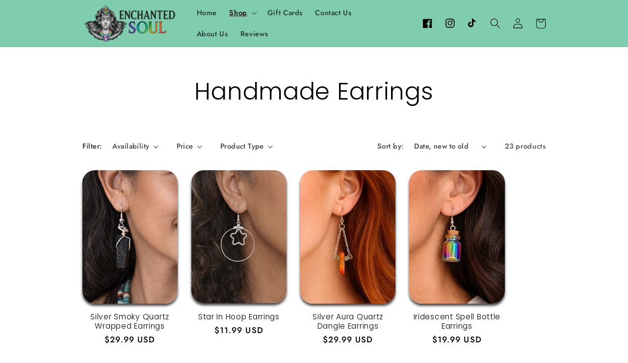

--- FILE ---
content_type: text/html; charset=utf-8
request_url: https://sapi.negate.io/script
body_size: -382
content:
HX2BqnRAddHplZZp6MHMO3wnwl8eDHUwE/+eDQyg+OFlAqkFx09RQ0bU9rz9281MbdpPunIq+ZvtvUPnRXQT0ww=

--- FILE ---
content_type: text/css
request_url: https://enchantedsoul.store/cdn/shop/t/7/assets/c-style.css?v=169193964494300168551707360959
body_size: -567
content:
.u_page_crystal-healing .page-width .rte img {
    display: none !important;
}
.u_page_crystal-healing .page-width .rte p {
    display: none !important;
}
.u_page_crystal-healing .page-width .rte p:first-child {
    display: block !important;
}